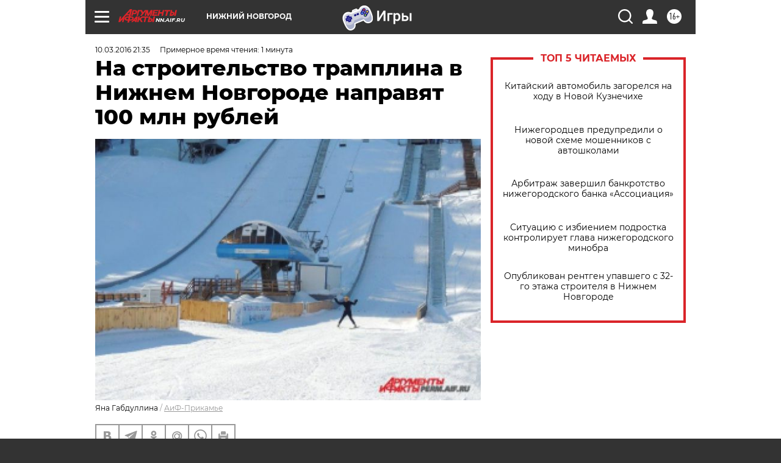

--- FILE ---
content_type: text/html
request_url: https://tns-counter.ru/nc01a**R%3Eundefined*aif_ru/ru/UTF-8/tmsec=aif_ru/359957984***
body_size: -71
content:
CADF710C6967D51BX1768412443:CADF710C6967D51BX1768412443

--- FILE ---
content_type: application/javascript
request_url: https://smi2.ru/counter/settings?payload=CIyLAhjF5OHsuzM6JGNlMjYzMmM2LTQ5NGYtNGRkZi1hNWRmLWEzMDVmNzk1MWFiNg&cb=_callbacks____0mkeb40r2
body_size: 1513
content:
_callbacks____0mkeb40r2("[base64]");